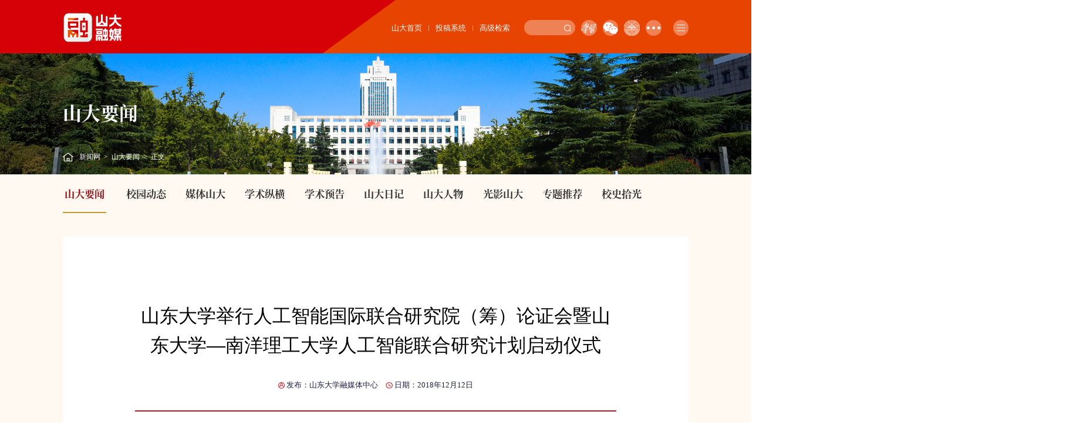

--- FILE ---
content_type: text/html
request_url: https://www.view.sdu.edu.cn/info/1003/112327.htm
body_size: 10595
content:
<!DOCTYPE html>
<html lang="zh-CN">

<head>
    <meta charset="UTF-8">
    <meta name="viewport" content="width=device-width, initial-scale=1.0, maximum-scale=1.0, user-scalable=0,minimal-ui:ios">
    <meta http-equiv="X-UA-Compatible" content="ie=edge">
    <title>山东大学举行人工智能国际联合研究院（筹）论证会暨山东大学—南洋理工大学人工智能联合研究计划启动仪式-山东大学新闻网</title>
    <link rel="shortcut icon" href="../../xb2025/images/favicon.ico" />
    <link rel="stylesheet" href="../../xb2025/style/reset.css">
    <link rel="stylesheet" href="../../xb2025/style/public.css">
    <link rel="stylesheet" href="../../xb2025/style/ny2.css">
    <link rel="stylesheet" href="../../xb2025/style/ny_media2.css">
    <script src="../../xb2025/js/jquery.js"></script>
    <script src="../../xb2025/js/public.js"></script>


<!--Announced by Visual SiteBuilder 9-->
<link rel="stylesheet" type="text/css" href="../../_sitegray/_sitegray_d.css" />
<script language="javascript" src="../../_sitegray/_sitegray.js"></script>
<!-- CustomerNO:77656262657232307b7847565251544503060002 -->
<link rel="stylesheet" type="text/css" href="../../xb2025/content.vsb.css" />
<META Name="keywords" Content="山东大学新闻网,山大要闻" />
<script type="text/javascript" src="/system/resource/js/vsbscreen.min.js" id="_vsbscreen" devices="pc|pad"></script>
<script type="text/javascript" src="/system/resource/js/counter.js"></script>
<script type="text/javascript">_jsq_(1003,'/xb2025/content.jsp',112327,1251758245)</script>
</head>

<body>


    <!-- pc 顶部 导航 -->
    <div class="head pc hide">
        <div class="head-top w16">
            <div class="logo">
                    <!--#begineditable name="logo图片列表" action="webber.wbst.com.image.ColumnImage" layout="/system/_component/columnimage/tplimagelist.jsp" tpltype="1" contype="image" clone="" viewid="206788" contentviewid="" tagname="logo图片列表"-->    <script language="javascript" src="/system/resource/js/dynclicks.js"></script>    
        
              <a href="../../index.htm">
                            <img src="../../xb2025/images/rmlogo.png" class="logo1">
              </a>         
        
<!--#endeditable-->  
            </div>
            <div class="h-right">
                <!--#begineditable name="头部链接列表" action="webber.wbst.com.url.ColumnUrl" layout="/system/_component/columnurl/tpllinklist.jsp" tpltype="1" contype="url" clone="" viewid="206809" contentviewid="" tagname="头部链接列表"--><script language="javascript" src="/system/resource/js/openlink.js"></script><div class="h-link">
    <a href="https://www.sdu.edu.cn/" target="_blank" onclick="_addDynClicks(&#34;wburl&#34;, 1251758245, 43598)">山大首页</a><span>|</span>
    <a href="http://202.194.15.43:8080/system/contribute/login.jsp" target="_blank" onclick="_addDynClicks(&#34;wburl&#34;, 1251758245, 43599)">投稿系统</a><span>|</span>
    <a href="../../gjjs.htm" target="_blank" onclick="_addDynClicks(&#34;wburl&#34;, 1251758245, 43600)">高级检索</a>
</div>
<!--#endeditable-->
                <!--#begineditable name="全文检索" action="webber.wbst.com.SpaceStaticAction" layout="/system/_component/news/tplnewslucenesearch.jsp" tpltype="1" contype="" clone="" viewid="206810" contentviewid="" tagname="全文检索"--><script type="text/javascript">
    function _nl_ys_check(){
        
        var keyword = document.getElementById('showkeycode206810').value;
        if(keyword==null||keyword==""){
            alert("请输入你要检索的内容！");
            return false;
        }
        if(window.toFF==1)
        {
            document.getElementById("lucenenewssearchkeyword206810").value = Simplized(keyword );
        }else
        {
            document.getElementById("lucenenewssearchkeyword206810").value = keyword;            
        }
        var  base64 = new Base64();
        document.getElementById("lucenenewssearchkeyword206810").value = base64.encode(document.getElementById("lucenenewssearchkeyword206810").value);
        new VsbFormFunc().disableAutoEnable(document.getElementById("showkeycode206810"));
        return true;
    } 
</script>
<form action="../../xb2025/jsjg.jsp?wbtreeid=1003" method="post" id="au2a" name="au2a" onsubmit="return _nl_ys_check()" style="display: inline">
 <input type="hidden" id="lucenenewssearchkeyword206810" name="lucenenewssearchkeyword" value=""><input type="hidden" id="_lucenesearchtype206810" name="_lucenesearchtype" value="1"><input type="hidden" id="searchScope206810" name="searchScope" value="0">
 <div class="t-search">
 <div>
                        <input type="text" name="showkeycode" id="showkeycode206810">
                        <div class="search-btn">
                            <input type="submit" value="">
                        </div>
                    </div>
 </div>
</form><script language="javascript" src="/system/resource/js/base64.js"></script><script language="javascript" src="/system/resource/js/formfunc.js"></script>
<!--#endeditable--> 
                <div class="pubmedia"><!--#begineditable name="头部二维码图片列表" action="" layout="" tpltype="" contype="" clone="" viewid="206811" contentviewid="" tagname="头部二维码图片列表"-->    <div class="pubmedia">
    <ul>
                    <li>
                <a onclick="_addDynClicks(&#34;wbimage&#34;, 1251758245, 43780)">
                    <div class="icons"><img src="../../xb2025/images/pubmedia-icon1.png"></div>
                    <div class="ewm">
                        <img src="../../xb2025/images/qgh_ewm.png">
                    </div>
                </a>
            </li>
            <li>
                <a onclick="_addDynClicks(&#34;wbimage&#34;, 1251758245, 43781)">
                    <div class="icons"><img src="../../xb2025/images/pubmedia-icon2.png"></div>
                    <div class="ewm">
                        <img src="../../xb2025/images/wx_ewm.jpg">
                    </div>
                </a>
            </li>
            <li>
                <a onclick="_addDynClicks(&#34;wbimage&#34;, 1251758245, 43784)">
                    <div class="icons"><img src="../../xb2025/images/pubmedia-icon3.png"></div>
                    <div class="ewm">
                        <img src="../../xb2025/images/sdfb.jpg">
                    </div>
                </a>
            </li>
    </ul>
    <div class="pubmorem">
        <div class="icons"><img src="../../xb2025/images/pubmedia-icon4.png" alt=""></div>
        <div class="ewms">
            <dl>
                    <dd>
                        <div><img src="../../xb2025/images/qgh_ewm.png"></div>
                        <p>学习强国</p>
                    </dd>
                    <dd>
                        <div><img src="../../xb2025/images/wx_ewm.jpg"></div>
                        <p>微信</p>
                    </dd>
                    <dd>
                        <div><img src="../../xb2025/images/sdfb.jpg"></div>
                        <p>山大发布</p>
                    </dd>
                    <dd>
                        <div><img src="../../xb2025/images/dy_ewm.png"></div>
                        <p>抖音</p>
                    </dd>
                    <dd>
                        <div><img src="../../xb2025/images/sph.jpg"></div>
                        <p>视频号</p>
                    </dd>
                    <dd>
                        <div><img src="../../xb2025/images/wb_ewm.jpg"></div>
                        <p>微博</p>
                    </dd>
                    <dd>
                        <div><img src="../../xb2025/images/xhsewm.png"></div>
                        <p>小红书</p>
                    </dd>
                    <dd>
                        <div><img src="../../xb2025/images/ks.jpg"></div>
                        <p>快手</p>
                    </dd>
                    <dd>
                        <div><img src="../../xb2025/images/bilibili.jpg"></div>
                        <p>哔哩哔哩</p>
                    </dd>
                    <dd>
                        <div><img src="../../xb2025/images/sddxb.jpg"></div>
                        <p>山东大学报</p>
                    </dd>
            </dl>
        </div>
    </div>
</div>

<!--#endeditable--></div>
                <div class="g-navk">
                    <div class="g-nav">
                        <span></span>
                        <span></span>
                        <span></span>
                    </div>
                    <div class="gnavk-menu">
                        <!--#begineditable name="网站导航" action="webber.wbst.com.nav.MenuAction" layout="/system/_component/sitenav/tplvnav.jsp" tpltype="1" contype="" clone="" viewid="206808" contentviewid="" tagname="网站导航"--><ul>
                        <li>
                            <a href="../../sdyw.htm">山大要闻</a>
                            
                        </li>
                        <li>
                            <a href="../../xydt.htm">校园动态</a>
                            
                        </li>
                        <li>
                            <a href="https://www.media.sdu.edu.cn/" target="_blank">媒体山大</a>
                            
                        </li>
                        <li>
                            <a href="../../xszh.htm">学术纵横</a>
                            
                        </li>
                        <li>
                            <a href="../../xsyg.htm">学术预告</a>
                            
                        </li>
                        <li>
                            <a href="http://www.sdrj.sdu.edu.cn/" target="_blank">山大日记</a>
                            
                        </li>
                        <li>
                            <a href="../../sdrww.htm" target="_blank">山大人物</a>
                            
                        </li>
                        <li>
                            <a href="../../gysd/stz.htm">光影山大</a>
                            
                        </li>
                        <li>
                            <a href="../../zttj.htm">专题推荐</a>
                            
                        </li>
                        <li>
                            <a href="../../xssg/xsyy.htm">校史拾光</a>
                            
                        </li>

</ul>
<!--#endeditable-->
                    </div>
                </div>
            </div>
        </div>
        
         
    </div>
    <!-- 移动端导航 -->
    <div class="top wap">
        <div class="wap-menu">
            <img src="../../xb2025/images/menu.png" class="menu" alt="">
            <img src="../../xb2025/images/close.png" class="close-menu" alt="">
        </div>
    </div>
    <div class="wap m-head">
        <div class="m-logo"><!--#begineditable name="手机logo图片列表" action="webber.wbst.com.image.ColumnImage" layout="/system/_component/columnimage/tplimagelist.jsp" tpltype="1" contype="image" clone="" viewid="206815" contentviewid="" tagname="手机logo图片列表"-->    
           
             
                  
                        <a href="../../index.htm" onclick="_addDynClicks(&#34;wbimage&#34;, 1251758245, 43779)">
                            <img src="../../xb2025/images/rmlogo.png">
                        </a>  
                   
    
<!--#endeditable--></div>
        <div class="m-nav">
            <div class="m-tlink"><!--#begineditable name="手机头部链接列表" action="webber.wbst.com.url.ColumnUrl" layout="/system/_component/columnurl/tpllinklist.jsp" tpltype="1" contype="url" clone="" viewid="206814" contentviewid="" tagname="手机头部链接列表"--> 
     <a href="https://www.sdu.edu.cn/" onclick="_addDynClicks(&#34;wburl&#34;, 1251758245, 43598)">山大首页</a> 
     <a href="http://202.194.15.43:8080/system/contribute/login.jsp" onclick="_addDynClicks(&#34;wburl&#34;, 1251758245, 43599)">投稿系统</a> 
     <a href="../../gjjs.htm" onclick="_addDynClicks(&#34;wburl&#34;, 1251758245, 43600)">高级检索</a> 
<!--#endeditable--></div>
            <div class="m-search"><!--#begineditable name="手机全文检索" action="webber.wbst.com.SpaceStaticAction" layout="/system/_component/news/tplnewslucenesearch.jsp" tpltype="1" contype="" clone="" viewid="206813" contentviewid="" tagname="手机全文检索"--><script type="text/javascript">
    function _nl_ys_check1(){
        
        var keyword = document.getElementById('showkeycode206813').value;
        if(keyword==null||keyword==""){
            alert("请输入你要检索的内容！");
            return false;
        }
        if(window.toFF==1)
        {
            document.getElementById("lucenenewssearchkeyword206813").value = Simplized(keyword );
        }else
        {
            document.getElementById("lucenenewssearchkeyword206813").value = keyword;            
        }
        var  base64 = new Base64();
        document.getElementById("lucenenewssearchkeyword206813").value = base64.encode(document.getElementById("lucenenewssearchkeyword206813").value);
        new VsbFormFunc().disableAutoEnable(document.getElementById("showkeycode206813"));
        return true;
    } 
</script>
<form action="../../xb2025/jsjg.jsp?wbtreeid=1003" method="post" id="au7a" name="au7a" onsubmit="return _nl_ys_check1()" style="display: inline">
 <input type="hidden" id="lucenenewssearchkeyword206813" name="lucenenewssearchkeyword" value=""><input type="hidden" id="_lucenesearchtype206813" name="_lucenesearchtype" value="1"><input type="hidden" id="searchScope206813" name="searchScope" value="0">
 
 <input type="text" placeholder="请输入内容" name="showkeycode" id="showkeycode206813">
                <input type="image" src="../../xb2025/images/search2.png">
 
 
</form>
<!--#endeditable--></div>
            <ul class=""><!--#begineditable name="手机网站导航" action="webber.wbst.com.nav.MenuAction" layout="/system/_component/sitenav/tplvnav.jsp" tpltype="1" contype="" clone="" viewid="206812" contentviewid="" tagname="手机网站导航"-->                <li>
                    <a href="../../sdyw.htm">山大要闻</a>
                     
                </li>
                <li>
                    <a href="../../xydt.htm">校园动态</a>
                     
                </li>
                <li>
                    <a href="https://www.media.sdu.edu.cn/" target="_blank">媒体山大</a>
                     
                </li>
                <li>
                    <a href="../../xszh.htm">学术纵横</a>
                     
                </li>
                <li>
                    <a href="../../xsyg.htm">学术预告</a>
                     
                </li>
                <li>
                    <a href="http://www.sdrj.sdu.edu.cn/" target="_blank">山大日记</a>
                     
                </li>
                <li>
                    <a href="../../sdrww.htm" target="_blank">山大人物</a>
                     
                </li>
                <li>
                    <a href="../../gysd/stz.htm">光影山大</a>
                    <span></span>
                    <ul>
                    <li><a href="../../gysd/stz.htm">图志</a></li>
                    <li><a href="../../gysd/spx.htm">视频</a></li>
                    </ul>
                     
                </li>
                <li>
                    <a href="../../zttj.htm">专题推荐</a>
                     
                </li>
                <li>
                    <a href="../../xssg/xsyy.htm">校史拾光</a>
                    <span></span>
                    <ul>
                    <li><a href="../../xssg/xsyy.htm">校史一页</a></li>
                    <li><a href="../../xssg/xssdjt.htm" target="_blank">校史上的今天</a></li>
                    <li><a href="../../xssg/sdzy.htm">山大之源</a></li>
                    </ul>
                     
                </li>
<!--#endeditable--></ul>
        </div>
    </div>

    <div class="banner">
        <div><!--#begineditable name="装饰图片" action="webber.wbst.com.column.ColumnMarkActionImgDiv" layout="/system/_component/column/tplcolumnimage.jsp" tpltype="1" contype="" clone="" viewid="206822" contentviewid="" tagname="装饰图片"--><a><img src="../../xb2025/images/ny-banner.jpg" /></a><!--#endeditable--></div>

        <div class="position w16">
            <h2 class=""><!--#begineditable name="一级栏目名称" action="webber.wbst.com.nav.MenuAction" layout="/system/_component/sitenav/tplshowcolumnname.jsp" tpltype="1" contype="" clone="" viewid="206818" contentviewid="" tagname="一级栏目名称"-->山大要闻<!--#endeditable--></h2>
            <div><!--#begineditable name="当前位置" action="webber.wbst.com.util.SitelinkAction" layout="/system/_component/sitenav/tplcurposition.jsp" tpltype="1" contype="" clone="" viewid="206820" contentviewid="" tagname="当前位置"--><svg xmlns="http://www.w3.org/2000/svg" xmlns:xlink="http://www.w3.org/1999/xlink" fill="none" version="1.1" width="18" height="15" viewbox="0 0 18 15">
                    <g>
                        <path d="M3.04684,6.05366L3.04684,13.8218L6.80709,13.8218L6.80709,9.57839C6.80709,9.42759,6.93058,9.30545,7.08257,9.30545L11.2814,9.30545C11.4338,9.30545,11.5569,9.42759,11.5569,9.57839L11.5569,13.8218L14.9213,13.8218L14.9213,9.92517L14.9213,6.02853L8.9999,1.39316L3.04683,6.05327L3.04684,6.05366ZM1.85939,6.98325L0.885682,7.74514C0.714058,7.87933,0.465307,7.85015,0.329956,7.67995L0.0849461,7.37166C-0.0502991,7.20137,-0.0208882,6.95456,0.150652,6.82027L8.7545,0.0845931C8.89836,-0.0281979,9.10145,-0.0281979,9.24531,0.0845931L17.8492,6.81987C18.021,6.9542,18.0504,7.20131,17.9149,7.37166L17.6695,7.67995C17.5341,7.85015,17.2854,7.87933,17.1137,7.74514L16.1088,6.95851L16.1088,14.1376C16.1088,14.6139,15.7196,15,15.2395,15L2.7286,15C2.24855,15,1.85939,14.6139,1.85939,14.1376L1.85939,6.98325ZM7.99453,13.6255L10.3694,13.6255L10.3694,10.4836L7.99453,10.4836L7.99453,13.6255Z" fill="#FFFFFF" fill-opacity="1" style="mix-blend-mode:passthrough" />
                    </g>
                </svg>
                    
                <a href="../../index.htm">新闻网</a>
              <span>></span>
            
                <a href="../../sdyw.htm">山大要闻</a>
              <span>></span>
            
                <a>正文</a>
            
<!--#endeditable--></div>
        </div>
    </div>
    <div class="contsub_colm">
        <div class="w16"><!--#begineditable name="二级网站导航" action="webber.wbst.com.nav.MenuAction" layout="/system/_component/sitenav/tplvnav.jsp" tpltype="1" contype="" clone="" viewid="206819" contentviewid="" tagname="二级网站导航"--><div class="pcnav">
    <ul>
                    <li class="active"><a href="../../sdyw.htm">山大要闻</a></li>
            <li><a href="../../xydt.htm">校园动态</a></li>
            <li><a href="https://www.media.sdu.edu.cn/" target="_blank">媒体山大</a></li>
            <li><a href="../../xszh.htm">学术纵横</a></li>
            <li><a href="../../xsyg.htm">学术预告</a></li>
            <li><a href="http://www.sdrj.sdu.edu.cn/" target="_blank">山大日记</a></li>
            <li><a href="../../sdrww.htm" target="_blank">山大人物</a></li>
            <li><a href="../../gysd/stz.htm">光影山大</a></li>
            <li><a href="../../zttj.htm">专题推荐</a></li>
            <li><a href="../../xssg/xsyy.htm">校史拾光</a></li>
    </ul>
</div>

<!--#endeditable--></div>
    </div>

    <div class="nymain bgcolor2">
        <div class="w16">
            <div class="channl-menu leftNav wap">
                <h2><!--#begineditable name="栏目名称" action="webber.wbst.com.nav.MenuAction" layout="/system/_component/sitenav/tplshowcolumnname.jsp" tpltype="1" contype="" clone="" viewid="206824" contentviewid="" tagname="栏目名称"--><b>山大要闻</b><span></span><!--#endeditable--></h2>
                <ul><!--#begineditable name="手机二级网站导航" action="webber.wbst.com.nav.MenuAction" layout="/system/_component/sitenav/tplvnav.jsp" tpltype="1" contype="" clone="" viewid="206823" contentviewid="" tagname="手机二级网站导航"--><!--#endeditable--></ul>
            </div>
            <div class="ny-right fff"><!--#begineditable name="文章内容222" action="" layout="" tpltype="" contype="" clone="" viewid="206839" contentviewid="" tagname="文章内容222"-->

<script language="javascript" src="../../_dwr/interface/NewsvoteDWR.js"></script><script language="javascript" src="../../_dwr/engine.js"></script><script language="javascript" src="/system/resource/js/news/newscontent.js"></script><script type="text/javascript">NewsvoteDWR.getNewsLinkUrl(112327,'1251758245','vsb',newsSkip);function newsSkip(data){if(data != ""){window.location.href = data;}}</script><LINK href="/system/resource/js/photoswipe/3.0.5.1/photoswipe.css" type="text/css" rel="stylesheet"><script language="javascript" src="/system/resource/js/photoswipe/3.0.5.1/klass.min.js"></script><script language="javascript" src="/system/resource/js/ajax.js"></script><form name="_newscontent_fromname">
<div class="art-main">
                    <div class="art-tit">
                        <h4></h4>
                        <h3>山东大学举行人工智能国际联合研究院（筹）论证会暨山东大学—南洋理工大学人工智能联合研究计划启动仪式</h3>
                        <h4></h4>
                        <div class="con-tit">
                            <p>
                                <span class="source"><img src="../../xb2025/images/art-icon1.png" alt="">发布：山东大学融媒体中心</span>
                                <span class="date"><img src="../../xb2025/images/art-icon2.png" alt="">日期：2018年12月12日</span>
                                <span style="display:none">点击数：<script>_showDynClicks("wbnews", 1251758245, 112327)</script></span>
                                
                            </p>
                        </div>

                    </div>
                    <div class="art-body d">
  
  
  
       
    
    
    
    <div id="vsb_content" style="width:100%;"><p class="vsbcontent_img">
 <img src="/__local/F/01/75/86DFFFB5DB9FF90BC863C774E80_747780F6_670D6.jpg" width="600" vsbhref="vurl" vurl="/_vsl/F017586DFFFB5DB9FF90BC863C774E80/747780F6/670D6" vheight="" vwidth="600" orisrc="/__local/F/01/75/86DFFFB5DB9FF90BC863C774E80_747780F6_670D6.jpg" class="img_vsb_content"></p>
<p>［本站讯］12月12日，山东大学人工智能国际联合研究院（筹）论证会暨山东大学—新加坡南洋理工大学人工智能联合研究计划启动仪式在中心校区举行。山东大学人工智能国际联合研究院（筹）同时揭牌。山东大学校长樊丽明、济南市副市长孙斌出席会议并致辞。山东大学副校长韩圣浩主持会议。中国工程院院士、戴琼海教授，加拿大皇家科学院院士、英属哥伦比亚大学Rabab Kreidieh Ward教授，加拿大工程院院士、英属哥伦比亚大学Jane Wang教授，IEEE Fellow、新加坡南洋理工大学Guan Cuntai教授出席会议。</p>
<p>樊丽明在致辞中表示，学校与南洋理工大学、加拿大英属哥伦比亚大学等在长期深入合作的基础上发起筹备建设山东大学人工智能国际联合研究院，是学校推动创新发展、推动学科升级换代、打造一流学科高峰的生动实践。研究院将通过高起点国际化合作，大力延揽顶尖人才，发展人工智能学科方向，实现学科跨越式发展。这是山东大学加强人工智能学科发展谋划、加快建设世界一流大学的重要战略举措，也是响应国家高质量发展战略、服务山东新旧动能转换的又一举措。今后，研究院将在山东大学、清华大学 、新加坡南洋理工大学等高校发起的众智科学与工程国际联盟合作基础上，以两校及有关各方签署的人工智能五年联合研究计划为起点，通过“2+X”增量发展的运作模式，对外广泛吸纳国外高水平学校知名学者，对内通过学科交叉，广泛聚集校内相关学科的优势研究力量；致力于建设成为国际一流的人工智能研究创新平台、人才汇聚平台和高端复合人才培养平台。</p>
<p>新加坡南洋理工大学计算机科学与工程学院院长苗春燕教授在致辞中首先对研究院的筹备设立表示祝贺，并回顾了南洋理工大学与山东大学有关团队在人工智能相关领域的合作，表示最近在新加坡贸工部兼教育部高级政务部长徐芳达和山东省副省长任爱荣的见证下，山东大学与南洋理工大学等签署了人工智能五年合作意向书，两校将在合作研究、人才引进和人才培养等方面开展深入合作，期待研究院做出国际一流成果。</p>
<p>孙斌在致辞中表示，山东大学与南洋理工大学等高校的合作是校际国际交流以及济南人工智能产业和科技创新工作的大事。他介绍了济南市陆续出台的支持人工智能发展计划，以及在智能制造、科技创新等领域的良好基础，表示济南市政府支持山东大学人工智能国际联合研究院筹建工作，也希望通过这一平台延揽更多专家学者支持济南市发展。</p>
<p class="vsbcontent_img">
 <img src="/__local/0/A5/67/AF8D3D2B1B21242EC4D4AA033B5_45CEAEFC_6E3D7.jpg" width="600" vsbhref="vurl" vurl="/_vsl/0A567AF8D3D2B1B21242EC4D4AA033B5/45CEAEFC/6E3D7" vheight="" vwidth="600" orisrc="/__local/0/A5/67/AF8D3D2B1B21242EC4D4AA033B5_45CEAEFC_6E3D7.jpg" class="img_vsb_content"></p>
<p>樊丽明、苗春燕教授、孙斌和韩圣浩共同为山东大学人工智能国际联合研究院揭牌。</p>
<p class="vsbcontent_img">
 <img src="/__local/3/B8/0B/082931BBD87145A40D86601D9C8_1A939B1E_7308A.jpg" width="600" vsbhref="vurl" vurl="/_vsl/3B80B082931BBD87145A40D86601D9C8/1A939B1E/7308A" vheight="" vwidth="600" orisrc="/__local/3/B8/0B/082931BBD87145A40D86601D9C8_1A939B1E_7308A.jpg" class="img_vsb_content"></p>
<p class="vsbcontent_img">
 <img src="/__local/5/ED/01/FDFF6FA271D493F9AE7E9DCA888_8EC605B6_67881.jpg" width="600" vsbhref="vurl" vurl="/_vsl/5ED01FDFF6FA271D493F9AE7E9DCA888/8EC605B6/67881" vheight="" vwidth="600" orisrc="/__local/5/ED/01/FDFF6FA271D493F9AE7E9DCA888_8EC605B6_67881.jpg" class="img_vsb_content"></p>
<p>樊丽明为联合研究院战略研究委员会主任委员、委员颁发聘书，韩圣浩宣读了研究院学术委员会委员名单。联合研究院聘请苗春燕教授为山东大学人工智能国际联合研究院首任战略咨询委员会主任委员，聘请戴琼海院士等为首任战略咨询委员会委员；聘请澳大利亚科学院院士、欧洲科学院外籍院士、IEEE Fellow、澳大利亚悉尼大学陶大程教授为山东大学人工智能国际联合研究院首届学术委员会主任委员，聘请NTU-UBC联合实验室主任、加拿大英属哥伦比亚大学Cyril Leung教授等为首届学术委员会委员。</p>
<p class="vsbcontent_img">
 <img src="/__local/0/BF/E1/22557A7473BE3FB38A467FDFC79_1010CBDA_70ABE.jpg" width="600" vsbhref="vurl" vurl="/_vsl/0BFE122557A7473BE3FB38A467FDFC79/1010CBDA/70ABE" vheight="" vwidth="600" orisrc="/__local/0/BF/E1/22557A7473BE3FB38A467FDFC79_1010CBDA_70ABE.jpg" class="img_vsb_content"></p>
<p>随后举行了联合研究院第一个重大计划“山东大学—新加坡南洋理工大学—山大地纬—章丘区人工智能五年联合研究计划”启动仪式。山东大学、济南市领导、南洋理工大学代表共同见证研究计划启动，标志着联合研究院合作研究的正式开启。论证会期间，陶大程教授、戴琼海院士等与会专家为学校师生作了系列高水平学术报告。</p>
<table>
 <tbody>
  <tr class="firstRow">
   <td width="364" valign="top"><p class="vsbcontent_img">
     <img src="/__local/C/2E/41/8886D2CD8414AB1A5AB36241D23_7B952967_6944F.jpg" width="280" vsbhref="vurl" vurl="/_vsl/C2E418886D2CD8414AB1A5AB36241D23/7B952967/6944F" vheight=" 187px" vwidth=" 280px" height="187" border="0" vspace="0" hspace="0" title="" alt="" orisrc="/__local/C/2E/41/8886D2CD8414AB1A5AB36241D23_7B952967_6944F.jpg" class="img_vsb_content" style="width: 280px;height: 187px"></p></td>
   <td width="364" valign="top"><p class="vsbcontent_img">
     <img src="/__local/A/3C/04/0FC0E40E86585F870F1B856FDE3_2AB79131_5F322.jpg" width="280" vsbhref="vurl" vurl="/_vsl/A3C040FC0E40E86585F870F1B856FDE3/2AB79131/5F322" vheight=" 187px" vwidth=" 280px" height="187" border="0" vspace="0" hspace="0" title="" alt="" orisrc="/__local/A/3C/04/0FC0E40E86585F870F1B856FDE3_2AB79131_5F322.jpg" class="img_vsb_content" style="width: 280px;height: 187px"></p></td>
  </tr>
 </tbody>
</table>
<p>济南市和章丘区有关负责人，山东大学相关职能部门、相关学院负责人和师生代表参加会议。</p>
<p class="vsbcontent_end">山东大学人工智能国际联合研究院将突出国际化特色，紧密围绕山东大学“双一流”建设目标，定位于建设一流的科学研究平台、一流的学科支撑平台、一流的人才汇聚平台、一流的人才培养基地和一流的成果转化平台；将通过创新的人才机制与管理机制，与国际知名高校和研究机构、政府和企业深入合作，开展合作研究和人才培养，不断提升联合研究院的学术水平和国际影响力。</p></div><div id="div_vote_id"></div>
<br style="clear:both">
<p style="text-align: left;">
【供稿单位：国际部 软件学院 宣传部&nbsp;&nbsp;&nbsp;&nbsp; 作者：刘士军 孙凤收&nbsp;&nbsp;&nbsp;&nbsp;摄影：王莉莉&nbsp;&nbsp;&nbsp;&nbsp;&nbsp;&nbsp;&nbsp;&nbsp; 责任编辑：王莉莉】
</p>

 </div>



    

<div class="art-golist">
                        <a href="../../sdyw.htm"> <img src="../../xb2025/images/golist.png" alt=""></a>
                    </div>


   </div>
</form><!--#endeditable--></div>

            <div class="clear"></div>
        </div>
    </div>

        <div class="footer">
            <div class="w16">
                <div class="foot-c">
                    <div class="foot-l">
                        <div class="foot-logo"><!--#begineditable name="底部logo图片列表" action="webber.wbst.com.image.ColumnImage" layout="/system/_component/columnimage/tplimagelist.jsp" tpltype="1" contype="image" clone="" viewid="206804" contentviewid="" tagname="底部logo图片列表"-->    
           
               
                        <a href="../../index.htm" onclick="_addDynClicks(&#34;wbimage&#34;, 1251758245, 43779)">
                            <img src="../../xb2025/images/rmlogo.png">
                        </a>  
                  
        
<!--#endeditable--></div>
                        <div class="foot-linfo"><!--#begineditable name="地址文本框" action="webber.wbst.com.anno.ColumnAnno" layout="/system/_component/columncopyright/tplcopyright.jsp" tpltype="1" contype="anno" clone="" viewid="206805" contentviewid="" tagname="地址文本框"--><script language="javascript" src="/system/resource/js/news/mp4video.js"></script>
<ol class=" list-paddingleft-2"> 
 <li><p>山东大学党委宣传部（融媒体中心）主办</p></li> 
 <li><p>地址：山东省济南市山大南路27号 邮编：250100</p></li> 
 <li><p>联系邮箱：xwzx@sdu.edu.cn</p></li> 
</ol><!--#endeditable--></div>
                    </div>
                    <div class="foot-r"><!--#begineditable name="二维码图片列表" action="webber.wbst.com.image.ColumnImage" layout="/system/_component/columnimage/tplimagelist.jsp" tpltype="1" contype="image" clone="" viewid="206806" contentviewid="" tagname="二维码图片列表"-->    <div class="pubmedia">
    <ul>
                    <li>
                <a onclick="_addDynClicks(&#34;wbimage&#34;, 1251758245, 43780)">
                    <div class="icons"><img src="../../xb2025/images/pubmedia-icon1.png"></div>
                    <div class="ewm">
                        <img src="../../xb2025/images/qgh_ewm.png">
                    </div>
                </a>
            </li>
            <li>
                <a onclick="_addDynClicks(&#34;wbimage&#34;, 1251758245, 43781)">
                    <div class="icons"><img src="../../xb2025/images/pubmedia-icon2.png"></div>
                    <div class="ewm">
                        <img src="../../xb2025/images/wx_ewm.jpg">
                    </div>
                </a>
            </li>
            <li>
                <a onclick="_addDynClicks(&#34;wbimage&#34;, 1251758245, 43784)">
                    <div class="icons"><img src="../../xb2025/images/pubmedia-icon3.png"></div>
                    <div class="ewm">
                        <img src="../../xb2025/images/sdfb.jpg">
                    </div>
                </a>
            </li>
    </ul>
    <div class="pubmorem">
        <div class="icons"><img src="../../xb2025/images/pubmedia-icon4.png" alt=""></div>
        <div class="ewms">
            <dl>
                    <dd>
                        <div><img src="../../xb2025/images/qgh_ewm.png"></div>
                        <p>学习强国</p>
                    </dd>
                    <dd>
                        <div><img src="../../xb2025/images/wx_ewm.jpg"></div>
                        <p>微信</p>
                    </dd>
                    <dd>
                        <div><img src="../../xb2025/images/sdfb.jpg"></div>
                        <p>山大发布</p>
                    </dd>
                    <dd>
                        <div><img src="../../xb2025/images/dy_ewm.png"></div>
                        <p>抖音</p>
                    </dd>
                    <dd>
                        <div><img src="../../xb2025/images/sph.jpg"></div>
                        <p>视频号</p>
                    </dd>
                    <dd>
                        <div><img src="../../xb2025/images/wb_ewm.jpg"></div>
                        <p>微博</p>
                    </dd>
                    <dd>
                        <div><img src="../../xb2025/images/xhsewm.png"></div>
                        <p>小红书</p>
                    </dd>
                    <dd>
                        <div><img src="../../xb2025/images/ks.jpg"></div>
                        <p>快手</p>
                    </dd>
                    <dd>
                        <div><img src="../../xb2025/images/bilibili.jpg"></div>
                        <p>哔哩哔哩</p>
                    </dd>
                    <dd>
                        <div><img src="../../xb2025/images/sddxb.jpg"></div>
                        <p>山东大学报</p>
                    </dd>
            </dl>
        </div>
    </div>
</div>

<!--#endeditable--></div>
                </div>
            </div>
            <div class="bq"><!--#begineditable name="版权文本框" action="webber.wbst.com.anno.ColumnAnno" layout="/system/_component/columncopyright/tplcopyright.jsp" tpltype="1" contype="anno" clone="" viewid="206807" contentviewid="" tagname="版权文本框"-->
<p>版权所有 © 山东大学 建设维护：党委宣传部</p><!--#endeditable--></div>
        </div>
        <script>
/**
 * 自动为 <video> 生成封面图并设置到 poster
 * - 默认截取在 1 秒（若视频较短则取时长 10%，不低于 0.1s，不超过 duration - 0.1s）
 * - 同源资源可直接绘制；跨域资源需要服务端允许 CORS（否则 canvas 会被污染）
 * - 会移除 autoplay 以确保封面显示
 * - 支持页面后续动态新增的视频（MutationObserver）
 */

(function () {
  /** 配置项 */
  const CONFIG = {
    selectScope: '#vsb_content, body',   // 选择器作用范围；你页面里有 #vsb_content，所以一起兼容
    preferTimeSec: 1,                    // 理想截图时间（秒）
    fallbackRatio: 0.1,                  // 若 preferTimeSec 不合适，用时长的 10%
    minTimeSec: 0.1,                     // 最小截帧时间，避免 0 帧黑屏
    edgePaddingSec: 0.1,                 // 距离结尾保留的时间，避免 seek 到最后一帧失败
    outputMime: 'image/jpeg',            // 导出格式：'image/png' 或 'image/jpeg'
    quality: 0.9,                        // JPEG 质量（0~1），仅对 image/jpeg 生效
    targetWidth: 0,                      // 输出宽度（0 表示按视频原始尺寸）
    targetHeight: 0                      // 输出高度（0 表示按视频原始尺寸）
  };

  /** 等待一个事件一次性触发 */
  function once(target, event) {
    return new Promise((resolve) => {
      const handler = (...args) => {
        target.removeEventListener(event, handler, { capture: true });
        resolve(args);
      };
      target.addEventListener(event, handler, { capture: true });
    });
  }

  /** 等待视频元数据（时长、尺寸）可用 */
  async function waitForMetadata(video) {
    if (Number.isFinite(video.duration) && video.videoWidth && video.videoHeight) return;
    // 有些浏览器只触发 loadedmetadata，也保守等 canplay
    await Promise.race([once(video, 'loadedmetadata'), once(video, 'durationchange')]);
  }

  /** seek 到指定时间 */
  function seekTo(video, time) {
    return new Promise((resolve, reject) => {
      const onSeeked = () => {
        video.removeEventListener('seeked', onSeeked);
        resolve();
      };
      video.addEventListener('seeked', onSeeked);
      try {
        video.currentTime = time;
      } catch (e) {
        video.removeEventListener('seeked', onSeeked);
        reject(e);
      }
    });
  }

  /** 用 requestVideoFrameCallback（如可用）确保帧已渲染 */
  function waitRenderedFrame(video) {
    return new Promise((resolve) => {
      if ('requestVideoFrameCallback' in video) {
        video.requestVideoFrameCallback(() => resolve());
      } else {
        // 退化处理：下一轮事件循环基本也足够
        requestAnimationFrame(() => resolve());
      }
    });
  }

  /** 计算合适的截取时间 */
  function pickTime(duration) {
    const { preferTimeSec, fallbackRatio, minTimeSec, edgePaddingSec } = CONFIG;
    const ideal = Math.max(minTimeSec, Math.min(preferTimeSec, duration - edgePaddingSec));
    if (ideal >= minTimeSec) return ideal;
    const byRatio = Math.max(minTimeSec, Math.min(duration * fallbackRatio, duration - edgePaddingSec));
    return byRatio;
  }

  /** 从 video 绘制到 canvas 并导出 dataURL */
  function drawToDataURL(video) {
    const { outputMime, quality, targetWidth, targetHeight } = CONFIG;
    const vw = video.videoWidth || 0;
    const vh = video.videoHeight || 0;

    // 目标尺寸：默认等于原始视频尺寸；如设置 targetWidth/Height，则按等比或指定值导出
    let outW = vw, outH = vh;
    if (targetWidth > 0 && targetHeight > 0) {
      outW = targetWidth;
      outH = targetHeight;
    } else if (targetWidth > 0) {
      outW = targetWidth;
      outH = Math.round((targetWidth / vw) * vh);
    } else if (targetHeight > 0) {
      outH = targetHeight;
      outW = Math.round((targetHeight / vh) * vw);
    }

    const canvas = document.createElement('canvas');
    canvas.width = outW;
    canvas.height = outH;
    const ctx = canvas.getContext('2d');

    // 某些浏览器需要暂停后才允许绘制
    try { video.pause(); } catch (_) {}

    ctx.drawImage(video, 0, 0, outW, outH);
    return canvas.toDataURL(outputMime, quality);
  }

  /** 主流程：为单个 video 生成封面并设置 poster */
  async function generatePosterFor(video) {
    try {
      // 移除 autoplay，避免视频立刻播放导致 poster 不显示
      if (video.hasAttribute('autoplay')) video.removeAttribute('autoplay');

      // 确保尽量只加载元数据，减少流量（不强制，避免覆盖你已有属性）
      if (!video.hasAttribute('preload')) video.setAttribute('preload', 'metadata');

      await waitForMetadata(video);
      const duration = Number.isFinite(video.duration) ? video.duration : 0;

      // 没时长（直播流）或取不到尺寸时跳过
      if (!duration || !video.videoWidth || !video.videoHeight) return;

      const t = pickTime(duration);
      await seekTo(video, t);
      await waitRenderedFrame(video);

      // 尝试绘制
      const dataURL = drawToDataURL(video);
      if (dataURL && dataURL.startsWith('data:')) {
        video.setAttribute('poster', dataURL);
      }

      // 回到 0 帧并保持暂停（显示封面）
      try { await seekTo(video, 0); } catch (_) {}
      try { video.pause(); } catch (_) {}

    } catch (err) {
      // 典型原因：跨域视频未允许 CORS，导致 canvas 污染
      // 解决方式：确保视频同源，或给 <video> 设置 crossOrigin 并让服务器返回 Access-Control-Allow-Origin
      // console.warn('生成视频封面失败：', err);
    }
  }

  /** 处理容器内所有未处理过的视频 */
  function processAll(scope = document) {
    const selector = `${CONFIG.selectScope} video`;
    const videos = scope.querySelectorAll(selector);
    videos.forEach(v => {
      if (v.__thumbDone) return;
      v.__thumbDone = true;
      generatePosterFor(v);
    });
  }

  // 初始执行（DOMContentLoaded 后更稳妥）
  if (document.readyState === 'loading') {
    document.addEventListener('DOMContentLoaded', () => processAll());
  } else {
    processAll();
  }

  // 监听后续动态插入（例如 showVsbVideo() 生成的新 <video>）
  const mo = new MutationObserver((mutations) => {
    for (const m of mutations) {
      m.addedNodes && m.addedNodes.forEach(node => {
        if (node.nodeType !== 1) return; // 只处理元素
        if (node.matches && node.matches('video')) {
          processAll(node.parentNode || node);
        } else {
          processAll(node);
        }
      });
    }
  });
  mo.observe(document.documentElement, { childList: true, subtree: true });
})();
</script>

</body>

</html>


--- FILE ---
content_type: text/html;charset=UTF-8
request_url: https://www.view.sdu.edu.cn/system/resource/code/news/click/dynclicks.jsp?clickid=112327&owner=1251758245&clicktype=wbnews
body_size: 80
content:
20928

--- FILE ---
content_type: application/javascript
request_url: https://www.view.sdu.edu.cn/system/resource/js/news/mp4video.js
body_size: 1102
content:
function showVsbVideo(vurl,vheight,vwidth,align,style,vautoplay,mid){if(vurl==""){return}var outputHTML="";if(hasPlayHtml5Vedio()){outputHTML=outPutHTML5Video(vurl,vheight,vwidth,vautoplay,align,style,mid)}else{outputHTML=outPutFlashVideo(vurl,vheight,vwidth,vautoplay,align,style,mid)}document.write(outputHTML)}function hasPlayHtml5Vedio(){var a=document.createElement("video"),c=!!a.canPlayType;if(c){c=new Boolean(c),c.ogg=a.canPlayType('video/ogg; codecs="theora"');var d='video/mp4; codecs="avc1.42E01E';c.h264=a.canPlayType(d+'"')||a.canPlayType(d+', mp4a.40.2"'),c.webm=a.canPlayType('video/webm; codecs="vp8, vorbis"')}return c}function outPutFlashVideo(videoUrl,wHeight,wWidth,bautoPlay,align,style,mid){if(!mid||mid==""){mid="id=_vsb_player"}var flashUrl="<object "+mid+' align="'+align+'" style="'+style+'" type="application/x-shockwave-flash" data="/system/resource/swf/flowplayer.commercial.swf"  '+wWidth+"  "+wHeight+">";var configstr="&quot;playlist&quot;:[{&quot;url&quot;:&quot;"+videoUrl+"&quot;,&quot;scaling&quot;:&quot;fit&quot;,&quot;autoPlay&quot;:"+bautoPlay+",&quot;autoBuffering&quot;:&quot;false&quot;}]";flashUrl=flashUrl+'<param name="flashvars" value="config={'+configstr+'}">';flashUrl=flashUrl+'<param name="allowfullscreen" value="true"><param name="allowscriptaccess" value="sameDomain"><param name="quality" value="high"><param name="cachebusting" value="false"><param name="bgcolor" value="#000000"><param name="src" value="/system/resource/swf/flowplayer.commercial.swf">';flashUrl=flashUrl+"</object>";return flashUrl}function outPutHTML5Video(videoUrl,wHeight,wWidth,bautoPlay,align,style){var res='<video controls style="background-color:#474747;'+style+'" align="'+align+'" '+wWidth+"  "+wHeight;if(bautoPlay&&bautoPlay=="true"){res+=' autoplay="autoplay" '}res+='><source src="'+videoUrl+'" type="video/mp4" /></video> ';return res}function getBrowsers(){var userinfo=navigator.userAgent.toLowerCase();var arrayBrowser=new Array("msie","firefox","android","chrome","safari","opera","netscape");for(var i=0;i<arrayBrowser.length;i++){if(userinfo.indexOf(arrayBrowser[i])!=-1){return arrayBrowser[i]}if(/(msie\s|trident.*rv:)([\w.]+)/.test(userinfo)){return"msie"}}return"other"}function outVideoForMobile(vurl,vheight,vwidth,vautoplay){if(hasPlayHtml5Vedio()){var res='<video controls="controls"  width="'+document.body.clientWidth+'"';if(vautoplay&&vautoplay=="true"){res+=' autoplay="autoplay" '}res+='><source src="'+vurl+'" type="video/mp4" /></video> ';document.write(res)}else{alert("不支持")}};